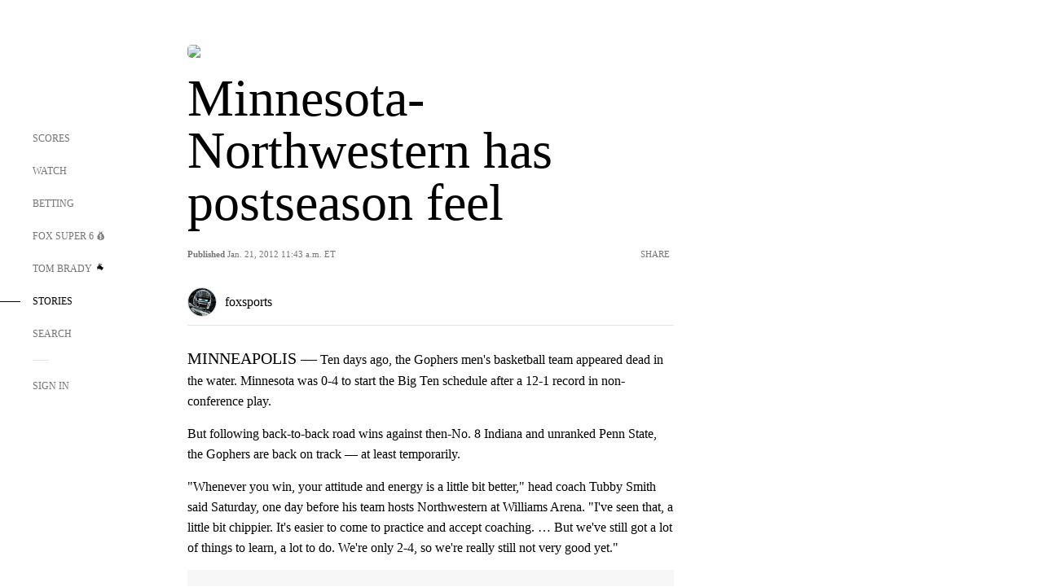

--- FILE ---
content_type: text/html; charset=utf-8
request_url: https://www.google.com/recaptcha/api2/aframe
body_size: 266
content:
<!DOCTYPE HTML><html><head><meta http-equiv="content-type" content="text/html; charset=UTF-8"></head><body><script nonce="cGS_Pc8hJxkUPHtiysDmxA">/** Anti-fraud and anti-abuse applications only. See google.com/recaptcha */ try{var clients={'sodar':'https://pagead2.googlesyndication.com/pagead/sodar?'};window.addEventListener("message",function(a){try{if(a.source===window.parent){var b=JSON.parse(a.data);var c=clients[b['id']];if(c){var d=document.createElement('img');d.src=c+b['params']+'&rc='+(localStorage.getItem("rc::a")?sessionStorage.getItem("rc::b"):"");window.document.body.appendChild(d);sessionStorage.setItem("rc::e",parseInt(sessionStorage.getItem("rc::e")||0)+1);localStorage.setItem("rc::h",'1768995643843');}}}catch(b){}});window.parent.postMessage("_grecaptcha_ready", "*");}catch(b){}</script></body></html>